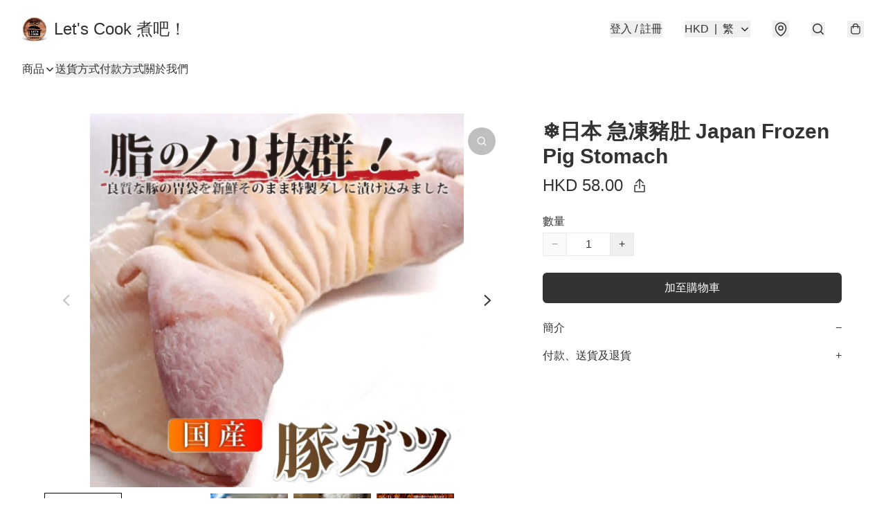

--- FILE ---
content_type: application/javascript
request_url: https://www.letscook.store/fb_pixel_page_view
body_size: -311
content:
(function initFBQ(){var fbPixelUserData = {};fbq('init', "459622808756256", fbPixelUserData, { agent: 'plboutir' });fbq('track', "PageView", {}, { eventID: "2ae2e513db8c40a0a9c3368716da8be3" });}())